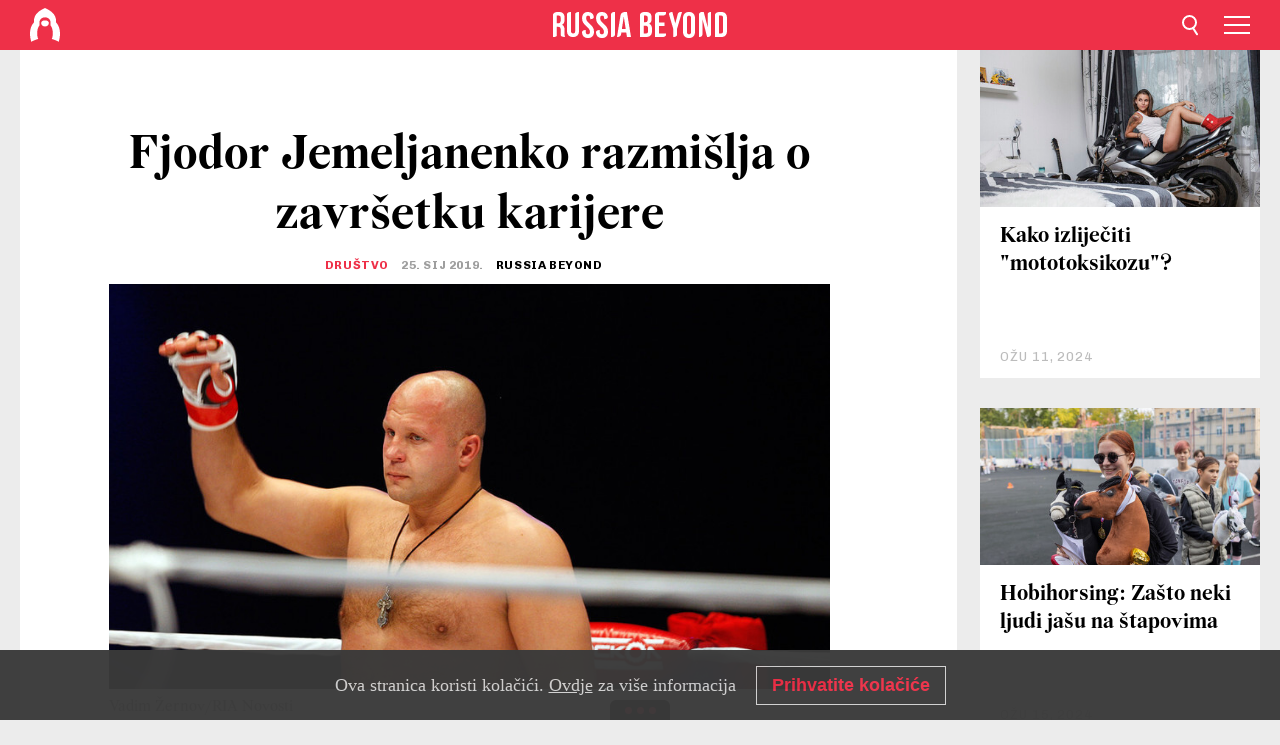

--- FILE ---
content_type: application/javascript; charset=utf-8
request_url: https://cdni.rbth.com/rbth/js/pushes/notification.js?v=15
body_size: 1376
content:
window.WebPushNotification = window.WebPushNotification || function () {
    var self = this;
    this.messaging = null;
    this.loading = false;
    this.config = {
        apiKey: "AIzaSyCkepPdql5iVAaluJ3PpdjsOqW_DRd065M",
        authDomain: "webnotify-b7130.firebaseapp.com",
        projectId: "webnotify-b7130",
        storageBucket: "webnotify-b7130.appspot.com",
        messagingSenderId: "744810671619",
        appId: "1:744810671619:web:ef082721b8802e30b86836"
    };

    // Инициализиция экземпляра приложения Firebase
    this.initializeFirebase = function (config = {}) {
        firebase.initializeApp(config);
    };

    // Получяем Messaging службу для приложения по умолчанию
    this.getMessagingFirebase = function () {
        return firebase.messaging();
    };

    // Проверка поддержки пушей
    this.checkSupport = function () {
        return window.location.protocol === 'https:'
            && 'Notification' in window
            && 'serviceWorker' in navigator
            && 'localStorage' in window
            && 'fetch' in window
            && 'postMessage' in window;
    };

    // Обработка ошибок
    this.handleError = function () {
        if (window.location.protocol !== 'https:') {
            console.error('Is not from HTTPS');
        } else if (!('Notification' in window)) {
            console.error('Notification not supported');
        } else if (!('serviceWorker' in navigator)) {
            console.error('ServiceWorker not supported');
        } else if (!('localStorage' in window)) {
            console.error('LocalStorage not supported');
        } else if (!('fetch' in window)) {
            console.error('fetch not supported');
        } else if (!('postMessage' in window)) {
            console.error('postMessage not supported');
        }

        console.warn('This browser does not support desktop notification.');
        console.log('Is HTTPS', window.location.protocol === 'https:');
        console.log('Support Notification', 'Notification' in window);
        console.log('Support ServiceWorker', 'serviceWorker' in navigator);
        console.log('Support LocalStorage', 'localStorage' in window);
        console.log('Support fetch', 'fetch' in window);
        console.log('Support postMessage', 'postMessage' in window);
    };

    // Запрос TOKEN
    this.getToken = function () {
        if (!!self.messaging) {
            // в новой версии firebase разрешения запрашиваются по умолчанию
            self.messaging.getToken({vapidKey: 'BKONF7f5GjEiMPyIgcU5lhb-9NIidV62IFpn9Z1sqhnNoPXEmYZnPnHjhyfIHNlT0JQQOxwqBGDvJ8eujhDyzJ4'}).then((token) => {
                if (token) {
                    console.log('[fcm]', token);
                    self.sendTokenToServer(token);
                } else {
                    console.warn('[fcm] token is empty');
                }
            }).catch((error) => {
                console.error('[fcm] failed to get token', error);
            });
        } else {
            console.error('[fcm] failed to init app');
        }
    };

    // Отправка TOKEN на сервер
    this.sendTokenToServer = function (token) {
        var topic = (window.rbthConf && window.rbthConf.lang) || 'test';
        fetch('https://push.russiabeyond.com/fcm/register/' + topic + '/' + token, {
            'method': 'POST',
            'Content-Type': 'application/json'
        }).then((res) => {
            console.log('[fcm] token subscribed to topic', topic);
        }).catch((error) => {
            console.error('[fcm] failed to subscribe token to topic', error);
        });
    };

    // init
    this.init = function () {
        self.initializeFirebase(self.config);
        self.messaging = self.getMessagingFirebase();
        self.getToken();
    };

    // addFirebaseScript
    this.addFirebaseScript = function () {
        var s = document.getElementsByTagName('script')[0];

        var p1 = document.createElement('script');
        p1.async = 'async';
        p1.src = 'https://www.gstatic.com/firebasejs/11.0.1/firebase-app-compat.js';
        s.parentNode.insertBefore(p1, s);

        p1.onload = function () {
            console.debug(`[fcm] app loaded`);

            var p2 = document.createElement('script');
            p2.async = 'async';
            s.parentNode.insertBefore(p2, s);
            p2.src = 'https://www.gstatic.com/firebasejs/11.0.1/firebase-messaging-compat.js';
                p2.onload = function () {
                console.debug(`[fcm] messaging loaded`);
                self.init();
            };
        };
    };

    // created
    this.created = function () {
        if (self.checkSupport()) {
            self.addFirebaseScript();
        } else {
            self.handleError();
        }
    };

    return this;
};

new window.WebPushNotification().created();
